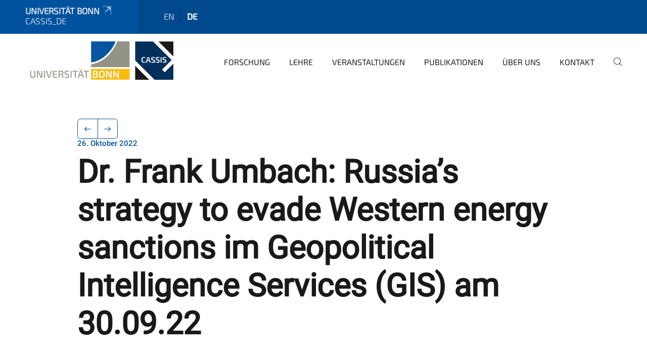

--- FILE ---
content_type: text/html;charset=utf-8
request_url: https://www.cassis.uni-bonn.de/de/medienbeitraege/30-09-umbach?set_language=de
body_size: 10991
content:
<!DOCTYPE html>
<html xmlns="http://www.w3.org/1999/xhtml" lang="de" xml:lang="de">
<head><meta http-equiv="Content-Type" content="text/html; charset=UTF-8" /><link rel="alternate" hreflang="de" href="https://www.cassis.uni-bonn.de/de/medienbeitraege/30-09-umbach" /><link rel="alternate" hreflang="en" href="https://www.cassis.uni-bonn.de/en/media-contributions/30-09-umbach" /><link data-head-resource="1" rel="stylesheet" href="/++theme++barceloneta/css/barceloneta.min.css" /><link data-head-resource="1" rel="stylesheet" type="text/css" href="/++theme++unibonn.theme/css/style.css?tag=21-01-2026_12-25-24" /><link rel="canonical" href="https://www.cassis.uni-bonn.de/de/medienbeitraege/30-09-umbach" /><link rel="preload icon" type="image/vnd.microsoft.icon" href="https://www.cassis.uni-bonn.de/de/favicon.ico" /><link rel="mask-icon" href="https://www.cassis.uni-bonn.de/de/favicon.ico" /><link href="https://www.cassis.uni-bonn.de/de/@@search" rel="search" title="Website durchsuchen" /><link data-bundle="easyform" href="https://www.cassis.uni-bonn.de/++webresource++b6e63fde-4269-5984-a67a-480840700e9a/++resource++easyform.css" media="all" rel="stylesheet" type="text/css" /><link data-bundle="multilingual" href="https://www.cassis.uni-bonn.de/++webresource++f30a16e6-dac4-5f5f-a036-b24364abdfc8/++resource++plone.app.multilingual.stylesheet/multilingual.css" media="all" rel="stylesheet" type="text/css" /><link data-bundle="plone-fullscreen" href="https://www.cassis.uni-bonn.de/++webresource++ac83a459-aa2c-5a45-80a9-9d3e95ae0847/++plone++static/plone-fullscreen/fullscreen.css" media="all" rel="stylesheet" type="text/css" /><script async="True" data-bundle="plone-fullscreen" integrity="sha384-yAbXscL0aoE/0AkFhaGNz6d74lDy9Cz7PXfkWNqRnFm0/ewX0uoBBoyPBU5qW7Nr" src="https://www.cassis.uni-bonn.de/++webresource++6aa4c841-faf5-51e8-8109-90bd97e7aa07/++plone++static/plone-fullscreen/fullscreen.js"></script><script data-bundle="plone" integrity="sha384-6Wh7fW8sei4bJMY3a6PIfr5jae6gj9dIadjpiDZBJsr9pJ5gW0bsg0IzoolcL3H0" src="https://www.cassis.uni-bonn.de/++webresource++cff93eba-89cf-5661-8beb-464cc1d0cbc7/++plone++static/bundle-plone/bundle.min.js"></script><script data-head-resource="1" src="/++theme++unibonn.theme/js/libs.js?tag=21-01-2026_12-25-32"></script><script data-head-resource="1" src="/++theme++unibonn.theme/js/script.js?tag=21-01-2026_12-25-32"></script>
  <meta charset="utf-8"><meta charset="utf-8" /><meta name="twitter:card" content="summary" /><meta property="og:site_name" content="CASSIS" /><meta property="og:title" content="Dr. Frank Umbach: Russia’s strategy to evade Western energy sanctions im Geopolitical Intelligence Services (GIS) am 30.09.22" /><meta property="og:type" content="website" /><meta property="og:description" content="" /><meta property="og:url" content="https://www.cassis.uni-bonn.de/de/medienbeitraege/30-09-umbach" /><meta property="og:image" content="https://www.cassis.uni-bonn.de/@@site-logo/308565-st-original.jpg" /><meta property="og:image:type" content="image/jpeg" /><meta name="viewport" content="width=device-width, initial-scale=1.0" /><meta name="google-site-verification" content="siH7Mk1TizSyjWnOR_WIg-2KJ90y2bjwtn6MS_W49JA" /><meta name="generator" content="Plone - https://plone.org/" /></meta>
  <meta http-equiv="X-UA-Compatible" content="IE=edge"><meta charset="utf-8" /><meta name="twitter:card" content="summary" /><meta property="og:site_name" content="CASSIS" /><meta property="og:title" content="Dr. Frank Umbach: Russia’s strategy to evade Western energy sanctions im Geopolitical Intelligence Services (GIS) am 30.09.22" /><meta property="og:type" content="website" /><meta property="og:description" content="" /><meta property="og:url" content="https://www.cassis.uni-bonn.de/de/medienbeitraege/30-09-umbach" /><meta property="og:image" content="https://www.cassis.uni-bonn.de/@@site-logo/308565-st-original.jpg" /><meta property="og:image:type" content="image/jpeg" /><meta name="viewport" content="width=device-width, initial-scale=1.0" /><meta name="google-site-verification" content="siH7Mk1TizSyjWnOR_WIg-2KJ90y2bjwtn6MS_W49JA" /><meta name="generator" content="Plone - https://plone.org/" /></meta>
  <meta name="viewport" content="width=device-width, initial-scale=1"><meta charset="utf-8" /><meta name="twitter:card" content="summary" /><meta property="og:site_name" content="CASSIS" /><meta property="og:title" content="Dr. Frank Umbach: Russia’s strategy to evade Western energy sanctions im Geopolitical Intelligence Services (GIS) am 30.09.22" /><meta property="og:type" content="website" /><meta property="og:description" content="" /><meta property="og:url" content="https://www.cassis.uni-bonn.de/de/medienbeitraege/30-09-umbach" /><meta property="og:image" content="https://www.cassis.uni-bonn.de/@@site-logo/308565-st-original.jpg" /><meta property="og:image:type" content="image/jpeg" /><meta name="viewport" content="width=device-width, initial-scale=1.0" /><meta name="google-site-verification" content="siH7Mk1TizSyjWnOR_WIg-2KJ90y2bjwtn6MS_W49JA" /><meta name="generator" content="Plone - https://plone.org/" /></meta>
  <title>Dr. Frank Umbach: Russia’s strategy to evade Western energy sanctions im Geopolitical Intelligence Services (GIS) am 30.09.22 — cassis_de</title>
</head>
<body id="visual-portal-wrapper" class="col-content frontend icons-on navigation-theme-navigation_default portaltype-unibonnnews section-medienbeitraege site-de subsection-30-09-umbach template-view thumbs-on userrole-anonymous viewpermission-view view-mode is-tilepage" dir="ltr" data-base-url="https://www.cassis.uni-bonn.de/de/medienbeitraege/30-09-umbach" data-view-url="https://www.cassis.uni-bonn.de/de/medienbeitraege/30-09-umbach" data-portal-url="https://www.cassis.uni-bonn.de" data-i18ncatalogurl="https://www.cassis.uni-bonn.de/plonejsi18n" data-lazy_loading_image_scales="[{&quot;id&quot;: &quot;large&quot;, &quot;value&quot;: 768}, {&quot;id&quot;: &quot;preview&quot;, &quot;value&quot;: 400}, {&quot;id&quot;: &quot;mini&quot;, &quot;value&quot;: 200}, {&quot;id&quot;: &quot;thumb&quot;, &quot;value&quot;: 128}, {&quot;id&quot;: &quot;tile&quot;, &quot;value&quot;: 64}, {&quot;id&quot;: &quot;icon&quot;, &quot;value&quot;: 32}, {&quot;id&quot;: &quot;listing&quot;, &quot;value&quot;: 16}]" data-pat-pickadate="{&quot;date&quot;: {&quot;selectYears&quot;: 200}, &quot;time&quot;: {&quot;interval&quot;: 5 } }" data-pat-plone-modal="{&quot;actionOptions&quot;: {&quot;displayInModal&quot;: false}}"><div class="outer-wrapper">
    <div class="inner-wrapper">

      <div id="fontfamilies">
  <style>@font-face{font-family:'testfont';src: url('https://www.cassis.uni-bonn.de/font-families/default-fonts/view/++widget++form.widgets.file_eot/@@download');src: url('https://www.cassis.uni-bonn.de/font-families/default-fonts/view/++widget++form.widgets.file_eot/@@download') format('embedded-opentype'),url('https://www.cassis.uni-bonn.de/font-families/default-fonts/view/++widget++form.widgets.file_svg/@@download') format('svg'),url('https://www.cassis.uni-bonn.de/font-families/default-fonts/view/++widget++form.widgets.file_woff/@@download') format('woff'),url('https://www.cassis.uni-bonn.de/font-families/default-fonts/view/++widget++form.widgets.file_ttf/@@download') format('truetype');font-weight:normal;font-style:normal;}.testfont-icon-home:before{content:"\e902";font-family:testfont}.testfont-icon-pencil:before{content:"\e905";font-family:testfont}.testfont-icon-music:before{content:"\e911";font-family:testfont}.testfont-icon-bell:before{content:"\e951";font-family:testfont}
@font-face{font-family:'uni-bonn';src: url('https://www.cassis.uni-bonn.de/font-families/unibonn-fonts/view/++widget++form.widgets.file_eot/@@download');src: url('https://www.cassis.uni-bonn.de/font-families/unibonn-fonts/view/++widget++form.widgets.file_eot/@@download') format('embedded-opentype'),url('https://www.cassis.uni-bonn.de/font-families/unibonn-fonts/view/++widget++form.widgets.file_svg/@@download') format('svg'),url('https://www.cassis.uni-bonn.de/font-families/unibonn-fonts/view/++widget++form.widgets.file_woff/@@download') format('woff'),url('https://www.cassis.uni-bonn.de/font-families/unibonn-fonts/view/++widget++form.widgets.file_ttf/@@download') format('truetype');font-weight:normal;font-style:normal;}.uni-bonn-icon-arrow-down:before{content:"\e900";font-family:uni-bonn}.uni-bonn-icon-arrow-top:before{content:"\e901";font-family:uni-bonn}.uni-bonn-icon-close:before{content:"\e902";font-family:uni-bonn}.uni-bonn-icon-arrow-right:before{content:"\e903";font-family:uni-bonn}.uni-bonn-icon-arrow-left:before{content:"\e904";font-family:uni-bonn}.uni-bonn-icon-external:before{content:"\e905";font-family:uni-bonn}.uni-bonn-icon-search:before{content:"\e906";font-family:uni-bonn}.uni-bonn-icon-whatsapp-outline:before{content:"\e907";font-family:uni-bonn}.uni-bonn-icon-whatsapp:before{content:"\e908";font-family:uni-bonn}.uni-bonn-icon-youtube:before{content:"\e909";font-family:uni-bonn}.uni-bonn-icon-youtube-outline:before{content:"\e90a";font-family:uni-bonn}.uni-bonn-icon-instagram:before{content:"\e90b";font-family:uni-bonn}.uni-bonn-icon-instagram-outline:before{content:"\e90c";font-family:uni-bonn}.uni-bonn-icon-linkedin:before{content:"\e90d";font-family:uni-bonn}.uni-bonn-icon-linkedin-outline:before{content:"\e90e";font-family:uni-bonn}.uni-bonn-icon-xing:before{content:"\e90f";font-family:uni-bonn}.uni-bonn-icon-xing-outline:before{content:"\e910";font-family:uni-bonn}.uni-bonn-icon-twitter:before{content:"\e911";font-family:uni-bonn}.uni-bonn-icon-twitter-outline:before{content:"\e912";font-family:uni-bonn}.uni-bonn-icon-facebook:before{content:"\e913";font-family:uni-bonn}.uni-bonn-icon-facebook-outline:before{content:"\e914";font-family:uni-bonn}.uni-bonn-icon-navigation:before{content:"\e915";font-family:uni-bonn}.uni-bonn-icon-phone-book:before{content:"\e917";font-family:uni-bonn}.uni-bonn-icon-information:before{content:"\e918";font-family:uni-bonn}.uni-bonn-icon-checkbox:before{content:"\e919";font-family:uni-bonn}.uni-bonn-icon-filter-kachel:before{content:"\e91a";font-family:uni-bonn}.uni-bonn-icon-filter:before{content:"\e91b";font-family:uni-bonn}.uni-bonn-icon-filter-liste:before{content:"\e91c";font-family:uni-bonn}.uni-bonn-icon-delete:before{content:"\e91d";font-family:uni-bonn}.uni-bonn-icon-filter-liste-inaktiv:before{content:"\e91e";font-family:uni-bonn}.uni-bonn-icon-cheackbox-aktiv:before{content:"\e91f";font-family:uni-bonn}.uni-bonn-icon-filter-kachel-aktiv:before{content:"\e920";font-family:uni-bonn}.uni-bonn-icon-event:before{content:"\e921";font-family:uni-bonn}.uni-bonn-icon-video:before{content:"\e922";font-family:uni-bonn}.uni-bonn-icon-phone:before{content:"\e923";font-family:uni-bonn}.uni-bonn-icon-fax:before{content:"\e924";font-family:uni-bonn}.uni-bonn-icon-link:before{content:"\e925";font-family:uni-bonn}.uni-bonn-icon-download:before{content:"\e926";font-family:uni-bonn}.uni-bonn-icon-print:before{content:"\e927";font-family:uni-bonn}.uni-bonn-icon-x:before{content:"\e928";font-family:uni-bonn}.uni-bonn-icon-x-outline:before{content:"\e929";font-family:uni-bonn}.uni-bonn-icon-bluesky:before{content:"\e92a";font-family:uni-bonn}.uni-bonn-icon-bluesky-outline:before{content:"\e92b";font-family:uni-bonn}.uni-bonn-icon-location-2:before{content:"\e916";font-family:uni-bonn}.uni-bonn-icon-mastodon:before{content:"\e92c";font-family:uni-bonn}.uni-bonn-icon-mastodon-outline:before{content:"\e92d";font-family:uni-bonn}
@font-face{font-family:'Uni-Bonn-official';src: url('https://www.cassis.uni-bonn.de/font-families/uni-bonn-official/view/++widget++form.widgets.file_eot/@@download');src: url('https://www.cassis.uni-bonn.de/font-families/uni-bonn-official/view/++widget++form.widgets.file_eot/@@download') format('embedded-opentype'),url('https://www.cassis.uni-bonn.de/font-families/uni-bonn-official/view/++widget++form.widgets.file_svg/@@download') format('svg'),url('https://www.cassis.uni-bonn.de/font-families/uni-bonn-official/view/++widget++form.widgets.file_woff/@@download') format('woff'),url('https://www.cassis.uni-bonn.de/font-families/uni-bonn-official/view/++widget++form.widgets.file_ttf/@@download') format('truetype');font-weight:normal;font-style:normal;}.Uni-Bonn-official-icon-fakten-zahlen:before{content:"\e900";font-family:Uni-Bonn-official}.Uni-Bonn-official-icon-forschung:before{content:"\e901";font-family:Uni-Bonn-official}.Uni-Bonn-official-icon-informationen:before{content:"\e902";font-family:Uni-Bonn-official}.Uni-Bonn-official-icon-orientierung:before{content:"\e903";font-family:Uni-Bonn-official}.Uni-Bonn-official-icon-transfer:before{content:"\e904";font-family:Uni-Bonn-official}.Uni-Bonn-official-icon-promotion:before{content:"\e905";font-family:Uni-Bonn-official}.Uni-Bonn-official-icon-hochschulsport:before{content:"\e906";font-family:Uni-Bonn-official}.Uni-Bonn-official-icon-it:before{content:"\e907";font-family:Uni-Bonn-official}.Uni-Bonn-official-icon-argelander:before{content:"\e908";font-family:Uni-Bonn-official}.Uni-Bonn-official-icon-diversity:before{content:"\e909";font-family:Uni-Bonn-official}.Uni-Bonn-official-icon-sprache:before{content:"\e90a";font-family:Uni-Bonn-official}.Uni-Bonn-official-icon-veranstaltung:before{content:"\e90b";font-family:Uni-Bonn-official}.Uni-Bonn-official-icon-studieren:before{content:"\e90c";font-family:Uni-Bonn-official}.Uni-Bonn-official-icon-ranking:before{content:"\e90d";font-family:Uni-Bonn-official}.Uni-Bonn-official-icon-beratung:before{content:"\e90e";font-family:Uni-Bonn-official}.Uni-Bonn-official-icon-foerderung:before{content:"\e90f";font-family:Uni-Bonn-official}.Uni-Bonn-official-icon-qualitaetssicherung:before{content:"\e910";font-family:Uni-Bonn-official}.Uni-Bonn-official-icon-lernplattform:before{content:"\e911";font-family:Uni-Bonn-official}.Uni-Bonn-official-icon-alumni:before{content:"\e912";font-family:Uni-Bonn-official}.Uni-Bonn-official-icon-postdocs:before{content:"\e913";font-family:Uni-Bonn-official}.Uni-Bonn-official-icon-strategie:before{content:"\e914";font-family:Uni-Bonn-official}.Uni-Bonn-official-icon-lehre:before{content:"\e91c";font-family:Uni-Bonn-official}.Uni-Bonn-official-icon-exellenz:before{content:"\e91d";font-family:Uni-Bonn-official}.Uni-Bonn-official-icon-multiplikatoren:before{content:"\e91e";font-family:Uni-Bonn-official}.Uni-Bonn-official-icon-kontakt:before{content:"\e91f";font-family:Uni-Bonn-official}.Uni-Bonn-official-icon-ort:before{content:"\e920";font-family:Uni-Bonn-official}.Uni-Bonn-official-icon-international:before{content:"\e921";font-family:Uni-Bonn-official}.Uni-Bonn-official-icon-sprechstunde:before{content:"\e922";font-family:Uni-Bonn-official}.Uni-Bonn-official-icon-fortbildung:before{content:"\e923";font-family:Uni-Bonn-official}.Uni-Bonn-official-icon-bibliothek:before{content:"\e924";font-family:Uni-Bonn-official}.Uni-Bonn-official-icon-oeffnungszeiten:before{content:"\e925";font-family:Uni-Bonn-official}.Uni-Bonn-official-icon-auszeichnungen:before{content:"\e926";font-family:Uni-Bonn-official}.Uni-Bonn-official-icon-unie915:before{content:"\e915";font-family:Uni-Bonn-official}.Uni-Bonn-official-icon-unie916:before{content:"\e916";font-family:Uni-Bonn-official}.Uni-Bonn-official-icon-unie917:before{content:"\e917";font-family:Uni-Bonn-official}.Uni-Bonn-official-icon-unie918:before{content:"\e918";font-family:Uni-Bonn-official}.Uni-Bonn-official-icon-unie919:before{content:"\e919";font-family:Uni-Bonn-official}.Uni-Bonn-official-icon-unie91a:before{content:"\e91a";font-family:Uni-Bonn-official}.Uni-Bonn-official-icon-unie91b:before{content:"\e91b";font-family:Uni-Bonn-official}.Uni-Bonn-official-icon-transfer-puzzle:before{content:"\e927";font-family:Uni-Bonn-official}.Uni-Bonn-official-icon-transfer-arrow:before{content:"\e928";font-family:Uni-Bonn-official}</style>
</div>
      

      <div id="unibonn-topbar" class="unibonn-institute-topbar show-title">
    <div class="container">
        <div class="row">
            <div class="col-md-9" id="topbar-left-wrapper">
                <div id="unibonn-institute-portalname">
                    
                        
                        <p id="unibonn-title"><a href="https://www.uni-bonn.de">Universität Bonn</a></p>
                    
                    <p id="institute-title">cassis_de</p>
                </div>
                <div id="language-selector">
                    
  <ul class="languageselector">
    
      <li class=" language-en">
        <a href="https://www.cassis.uni-bonn.de/@@multilingual-selector/5268b55bb2634fcb8a74971d58e713ed/en?set_language=en" title="English">
          
          en
        </a>
      </li>
    
      <li class="currentLanguage  language-de">
        <a href="https://www.cassis.uni-bonn.de/@@multilingual-selector/5268b55bb2634fcb8a74971d58e713ed/de?set_language=de" title="Deutsch">
          
          de
        </a>
      </li>
    
  </ul>


                </div>
            </div>
            <div class="col-md-3" id="topbar-right-wrapper">
                
  

            </div>
        </div>
    </div>
</div>

      <header id="company-header" class="unibonn">

    <div class="header-template-0 header-image-size-1">
      <div class="container">
        <div id="company-topbar" class="container ">
          
  <div id="company-logo">
    
      <a class="portal-logo logo_desktop" href="https://www.cassis.uni-bonn.de/de" title="CASSIS">
        <img alt="CASSIS" title="CASSIS" src="https://www.cassis.uni-bonn.de/de/@@logo?logo_type=logo_desktop" />
      </a>
    
      <a class="portal-logo logo_mobile" href="https://www.cassis.uni-bonn.de/de" title="CASSIS">
        <img alt="CASSIS" title="CASSIS" src="https://www.cassis.uni-bonn.de/de/@@logo?logo_type=logo_mobile" />
      </a>
    
      <a class="portal-logo logo_mobile_navigation" href="https://www.cassis.uni-bonn.de/de" title="CASSIS">
        <img alt="CASSIS" title="CASSIS" src="https://www.cassis.uni-bonn.de/de/@@logo?logo_type=logo_mobile_navigation" />
      </a>
    
  </div>

          
  <div class="language-selector-container">
    <div class="language-selector">
      
        
      
        <div>
          <span class="text">de</span>
          <span class="icon interaktiv-icon-basetilestheme-arrow-top"></span>
        </div>
      
      <ul class="lang-dropdown">
        <li class="">
          <a href="https://www.cassis.uni-bonn.de/@@multilingual-selector/5268b55bb2634fcb8a74971d58e713ed/en?set_language=en">en</a>
        </li>
        <li class="selected">
          <a href="https://www.cassis.uni-bonn.de/@@multilingual-selector/5268b55bb2634fcb8a74971d58e713ed/de?set_language=de">de</a>
        </li>
      </ul>
    </div>
  </div>

          <div id="navigation-overlay"></div>
          

  <div class="sidenavigation-links">
    <button id="toggle-navigation" class="sidenavigation-link" aria-label="Toggle Navigation">
      <i class="icon-unibonn-navigation"></i>
    </button>
    
  </div>

  
    <div id="company-navigation-main" class="desktop">
      <nav class="main-navigation">
        
  <ul class="main-navigation-sections">
    
      <li class="section-0">
        <a class="" href="https://www.cassis.uni-bonn.de/de/forschung" data-uid="a90f3e8bc0ef471fb41d104cafb64b09">
          Forschung
        </a>
      </li>
    
      <li class="section-0">
        <a class="" href="https://www.cassis.uni-bonn.de/de/lehre" data-uid="6087c8d532634377a0946ebcba96fbac">
          Lehre
        </a>
      </li>
    
      <li class="section-0 has-subsections">
        <a class="has-subsections" href="https://www.cassis.uni-bonn.de/de/veranstaltungen" data-uid="7592986d8c9c4abc87f800c2c572f45b">
          Veranstaltungen
        </a>
      </li>
    
      <li class="section-0 has-subsections">
        <a class="has-subsections" href="https://www.cassis.uni-bonn.de/de/publikationen" data-uid="cd883db4dadb4e3f83ab0ea571a610b8">
          Publikationen
        </a>
      </li>
    
      <li class="section-0 has-subsections">
        <a class="has-subsections" href="https://www.cassis.uni-bonn.de/de/ueber-uns" data-uid="e1b40148f89844a191923c94cc906609">
          Über Uns
        </a>
      </li>
    
      <li class="section-0">
        <a class="" href="https://www.cassis.uni-bonn.de/de/kontakt" data-uid="da9a740ef164426da9af8ec62997973d">
          Kontakt
        </a>
      </li>
    
    
        <li class="search">
          <a href="https://www.cassis.uni-bonn.de/de/search" title="suchen">
            <i class="icon-unibonn icon-unibonn-search"></i>
          </a>
        </li>
    
  </ul>

      </nav>
    </div>

    <div id="company-navigation" class="menu">
      <button class="close-navigation-menu close-desktop-navigation" aria-label="schließen">
        <i class="icon-unibonn-close"></i>
      </button>

      <div id="navigation-menu-header">
        
          <a class="portal-logo logo_mobile_menu" href="https://www.cassis.uni-bonn.de/de" title="CASSIS">
            <img alt="CASSIS" title="CASSIS" src="https://www.cassis.uni-bonn.de/de/@@logo?logo_type=logo_mobile_navigation" />
          </a>
        

        <ul class="navigation-menu-header-actions">
          
            <li>
              <a class="open-search" href="https://www.cassis.uni-bonn.de/de/search" title="suchen">
                <i class="icon-unibonn icon-unibonn-search"></i>
              </a>
            </li>
          
          <li>
            <a class="close-navigation-menu" id="close-navigation" title="schließen">
              <i class="icon-unibonn-navigation"></i>
            </a>
          </li>
        </ul>
      </div>

      <div class="searchbar">
        <form action="https://www.cassis.uni-bonn.de/de/search">
          <button class="start-search" aria-label="Start Search"><i class="left icon-unibonn icon-unibonn-search"></i>
          </button>
          <input class="search-input" type="text" name="SearchableText" aria-label="Search" />
          <button class="clear-search" aria-label="Clear Search"><i class="icon-unibonn icon-unibonn-close"></i>
          </button>
        </form>
      </div>

      <nav class="main-navigation">
        <div class="navigation-level">
          <div class="spinner" style="display: block"></div>
        </div>
      </nav>

    </div>
  

        </div>
      </div>
      
  

    </div>

  </header>

      <div id="anchors"></div>

      <div id="company-content" class="container-fluid main-content-wrapper">
        <div class="row status-message-row set-max-width">
          <aside id="global_statusmessage" class="container">
      

      <div>
      </div>
    </aside>
        </div>
        <nav class="breadcrumbs"></nav>
        <main id="main-container" class="row">
          <div id="column1-container"></div>
          <div class="col-xs-12 col-sm-12 no-padding">
              <article id="content">

            

              <header>

                <div id="viewlet-above-content-title">
</div>

                
  
    <nav class="pagination-wrapper">
      <ul class="pagination">
        <li class="previous page-item">
          <a class="page-link" title="Zur vorherigen Seite navigieren" href="https://www.cassis.uni-bonn.de/de/medienbeitraege/politico-am-18-october-2022">
            <span class="arrow"></span>
          </a>
        </li>
        <li class="next page-item">
          <a class="page-link" title="Zur nächsten Seite navigieren" href="https://www.cassis.uni-bonn.de/de/medienbeitraege/risks-and-requirements-for-german-gas-and-energy-policy">
            <span class="arrow"></span>
          </a>
        </li>
      </ul>
    </nav>

    
      <span id="news-timestamp">26. Oktober 2022</span>
    
    <h1 id="news-title">
      <span class="long">Dr. Frank Umbach: Russia’s strategy to evade Western energy sanctions im Geopolitical Intelligence Services (GIS) am 30.09.22</span>
      <span class="short">Dr. Frank Umbach: Russia’s strategy to evade Western energy sanctions im Geopolitical Intelligence Services</span>
    </h1>
    <h2 id="news-subtitle">
      <span></span>
    </h2>
  


                <div id="viewlet-below-content-title"><section id="section-byline">

  

  
    
  

</section></div>

                
  
    <div id="news-description"><p>The more Russia decouples from the globalized system, the more it will try to evade Western sanctions by relying on illicit, unconventional and opaque trading schemes. Already during previous decades, Moscow falsified and cherry-picked economic, energy and climate-related data – often unchallenged by Western governments. Now these figures will become even less transparent, more dubious or will be classified as state secrets. Still, it is also becoming evident that sanctions alone will not stop President Putin’s aggression.</p></div>
  


                <div id="viewlet-below-content-description"></div>

              </header>

              <div id="viewlet-above-content-body"></div>

              <div id="content-core">
                
  

    
    
      <div id="news-leadimage">
        <img src="https://www.cassis.uni-bonn.de/de/medienbeitraege/30-09-umbach/image/@@images/image/leadimagesize" title="Dossier Ukraine" alt="Dossier Ukraine" height="3456" width="6912" />
        <div class="sub">
          <div>
              <span class="description">
                Dossier Ukraine
                  
              </span>
            <small class="copyright">© CASSIS</small>
          </div>
          <div>
            <span id="download-images">Alle Bilder in Originalgröße herunterladen</span>
            <small class="disposal-notice">Der Abdruck im Zusammenhang mit der Nachricht ist kostenlos, dabei ist der angegebene Bildautor zu nennen.</small>
          </div>
        </div>
      </div>
    
    <form method="POST" style="display: none">
      <button type="submit" name="download_images"></button>
    <div id="formfield-form-wigdet-unibonn-user-id" class="mb-3 field fieldname-form.wigdet.unibonn-user-id wigdet-mode-input empty" data-fieldname="form.wigdet.unibonn-user-id">
                      <label class="form-label" for="formfield-form-wigdet-unibonn-user-id">
                        UniID
                        <span class="required-field" title="Erforderlich"></span>
                      </label>
                      <input class="form-control text-wigdet required-field protectedemail-field" id="form-wigdet-uni-email" name="form.wigdet.uni-email" type="text" value="" placeholder="+49 69 1234 4678" />
                      <em class="invalid-feedback">Bitte füllen Sie dieses Feld mit dem im Platzhalter angegebenen Beispielformat aus.</em>
                      <div class="form-text">Die Telefonnummer wird gemäß der DSGVO verarbeitet.</div>
                    </div>
                <div style="display: none"><input name="tigger" type="text" value="" /><input type="text" name="unibonn_t" value="Qle9UjRDLdPU" data-version="2.0" />
                        </div></form>

    
      <div class="text-content">
        <div><p>Since the invasion of Ukraine on February 24, the West has adopted three different types of sanctions against the Putin regime: travel bans and seizing oligarch assets; financial sanctions; and a comprehensive embargo on technology exports to Russia. In the view of critics, these measures have failed to stop the war, have destabilized the global economy and hurt the European Union more than Russia. Nevertheless, sanctions are having a growing impact on Russia’s economy and military capabilities.</p>
<p>As Russia’s war against Ukraine enters its seventh month and the European Union struggles with rocketing gas and electricity prices, calls to give up sanctions have increased. Those voices question whether the West’s economic restrictions can really end the war in Ukraine. Hungarian Prime Minister Viktor Orban claimed in July that Europe’s sanctions policy has failed and that the EU should rather focus on talks and a peace settlement instead of supporting Ukraine.</p>
<p>Western sanctions – including those on Russian energy – are indeed facing challenges and unanticipated repercussions. But calls to give them up overlook the fact that the Russian economy has come under growing strain, despite what opaque and dubious official figures claim.</p>
<p>EU governments and the United States had made clear from the beginning that the sanctions would take a while to hurt Russia’s economy, which would then increase pressure on President Vladimir Putin to find a mutually agreeable peace settlement with Ukraine. The short-term aim of sanctions was to signal that the West is politically united and willing to pay the price, and also to deter the Kremlin from further aggression against other countries. Despite Mr. Putin’s numerous miscalculations during the invasion of Ukraine, he still believes that Western democracies are weak and will not prevail in this conflict. </p>
<p>Misunderstood policy <br />Sanctions take time to work. They are less effective against authoritarian regimes than against democracies, where voters can express their dissatisfaction over economic consequences. In democratic countries, there is also a larger number of actors that can influence policymaking. But the threat of sanctions still plays a significant role in deterring aggressive states and protecting basic human rights and democratic institutions. They also ensure the political credibility of diplomatic protests. </p>
<p>Like other authoritarian countries, Russia pursues self-sufficiency, “technology sovereignty” and import substitution, but this limits foreign investment, technology transfers and import revenue. While such policies bring minor short-term success, they cripple longer-term economic development. </p>
<p>While the eventual effect of tough sanctions cannot be denied, the scale of impact is debatable. According to independent Russian analyses, Western restrictions imposed in 2014 and 2015 resulted in a 16 percent loss of gross domestic product (GDP) by 2021. This percentage is higher than most Western experts had estimated. For 2022, most Western analysts forecast a 6 to 8 percent fall in Russia’s GDP. Some 28 percent of European exports to Russia are directly targeted by EU sanctions. Russia’s imports from the EU have decreased by more than 50 percent. </p>
<p>This economic contraction of Russia’s economy is lower than what the West was hoping for, although Moscow’s hiding of official data makes it difficult to get a true picture of the damage.</p>
<p> </p>
<p>The Kremlin has declared economic war against the West, claiming that  Western countries are more affected by sanctions than Russia itself. Moscow has initiated numerous countermeasures to mitigate the impact of sanctions, such as enabling a range of “parallel imports” schemes and diversifying fossil fuel exports to Asia and other new customers. Moscow has also lifted restrictions on the resale of many goods and products purchased abroad. Those gray market transactions may reach $16 billion by the end of this year. </p>
<p>Economic powers like China, India and Turkey have also refused to support Western sanctions and instead have used the opportunity to deepen their trade and financial cooperation with Russia. Saudi Arabia invested $500 million in Russian energy companies shortly before and after Russia’s invasion of Ukraine. </p>
<p>The Kremlin has sought closer financial and security ties to rogue states like Iran, North Korea, Syria, Venezuela, and Cuba. But building new supply chains and financial channels as well as finding new trade partners will take time and come with a range of limitations and competing interests (for example Russian arms exports compete with those of China). </p>
<p>Russia is also facing open opposition to its heavily promoted Eurasian Economic Union. Kazakhstan has publicly opposed any further Russian integration efforts, even though Russia intervened last January to support President Kassym-Jomart Tokayev’s government against protests.</p>
<p>Furthermore, most of Russia’s propaganda is contradicted by hard facts and figures that can no longer be denied. Even Russian media warn that the economy is facing challenges unseen since the 1990s, leading many to ask whether victory is worth pursuing if it means economic doom for the country.</p>
<p>Oil price cartel<br />At first glance, the Kremlin’s oil export diversification efforts following the EU’s May 30 declared phased oil embargo have proved successful, as it earns even more despite exporting less. Moscow’s exports of crude oil and derivatives to Western countries have fallen by 2.2 million barrels per day (b/d) since the invasion of Ukraine but only 600,000 b/d in total as of July. Some countries like India, China and Turkey began importing more oil after Russia granted them a price discount of $31-36 per barrel.</p>
<p>In June, oil exports to Asia rose by up to 54 percent. At the beginning of August, it sold its Ural crude oil at just $76 per barrel instead of the global oil price of more than $100 per barrel. This price is still some 40 percent higher than the international oil price prior to the Covid-19 outbreak in 2020. In May this year, Russia earned 883 million euros per day from its oil exports compared to 633 million euros per day in 2021.</p>
<p>Despite the EU’s declared oil import embargo on both crude and petroleum products as of December, Brussels was unable to sanction Greek shipping companies transporting Russian oil to customers worldwide. Greek ships currently transport more than 60 percent of Russia’s maritime oil exports. The EU is contemplating a ban on insurance for Russian oil tankers, which would affect oil exports.</p>
<p>As a countermeasure, Russia’s government has invested some $4 billion into its Russian National Reinsurance Company. But not all international harbors accept Russian shipping insurance. In April this year, 68 percent of Russian oil exports on tankers were still insured by European businesses. However, restricting Russia’s oil exports rather than Russian oil export prices will lead to even higher global oil prices, as the country is still the third-largest oil exporter globally. </p>
<p>Given the G7’s oil price ceiling plan, one key sanction to implement would be to provide shipping insurance only to tankers with oil purchased at a specific price. If there was international consensus on the issue, Russia would have no choice but to either accept the conditions or significantly shrink its oil production. But creating an international oil price cartel including India and China presently appears rather unrealistic. </p>
<p>But Russia’s oil industry is already under pressure: its old oil fields are depleting, and it has some of the highest production costs in the world. The Kremlin hoped to explore its unconventional and (expensive) Arctic oil reserves but could only do it with the technical support of U.S. oil companies such as ExxonMobil and oil service companies such as Halliburton, Schlumberger, and Baker Hughes. Since the annexation of Crimea in 2014, the U.S. and EU have already adopted oil technology sanctions, leading to a withdrawal of U.S. oil companies.</p>
<p>This has hamstrung Russia’s ability to maintain its oil production in the medium term – even more so now that these sanctions have been further expanded in 2022. Russia’s largest private gas producer Novatek has already announced it will not commission its Arctic LNG-2 plant before December 2023 instead of December 2022 as planned due to the withdrawal of Baker Hughes and the export ban on Western LNG technologies. </p>
<p>Since March, to evade sanctions, more Russian oil tankers ship without a reported destination and even disappear from vessel-tracking systems. Moscow has also tried to conceal the origin of its crude oil by blending it or passing it off as Latvian or other foreign blends. Russia has also expanded swap and barter deals and uses cryptocurrencies with foreign partners to circumvent Western banking sanctions. </p>
<p>The Kremlin has weaponized Europe’s oil and gas dependencies. But the EU’s prohibition of any new investments in the Russian energy sector and exports of energy-related equipment will undermine the very foundation of Russia’s future economy and state budget.</p>
<p>Scenarios<br />With 83 percent of Russian natural gas exports going to Europe, Moscow is far more dependent on European markets than the other way around. Having lost its most important oil, gas and coal importer, and with no possibility to rapidly redirect gas exports to Asia, Russia will not be able to diversify key supply chains and high-tech imports in the short term. In addition, the country is completely unprepared for its own energy transition to a nonfossil fuel era as laid out in its April 2021 “Energy Strategy to 2035.” A newly leaked confidential report for top Russian politicians predicted that economic decline would accelerate next year and that the economy would recover to prewar level in a decade at the earliest. </p>
<p>At the beginning of September, Kremlin spokesman Dmitry Peskov admitted that the reduction of flow through the Nord Stream 1 pipeline was not a purely technical issue. He made clear that any resumption of Russian gas supplies is dependent on lifting sanctions. While sabotage has put both Nord Stream 1 and 2 out of commission for the foreseeable future, Russia still has other pipelines through which to deliver gas through Europe. And Mr. Peskov's statement still confirms the extent to which the Russian government has become concerned about the impact of Western economic restrictions. The longer they are maintained, the more severely it will affect the country’s economy and development prospects.</p>
<p>The more Russia decouples from the globalized system, the more it will try to evade Western sanctions by relying on illicit, unconventional and opaque trading schemes. Already during previous decades, Moscow falsified and cherry-picked economic, energy and climate-related data – often unchallenged by Western governments. Now these figures will become even less transparent, more dubious or will be classified as state secrets. Still, it is also becoming evident that sanctions alone will not stop President Putin’s aggression.</p>
<p></p></div>
      </div>

      
    

    

    <div id="news-contact-files">
      <div class="wrapper">
        <label>Weitere Informationen</label>
        <div class="info-content"><p>Profil von <a data-anchor="" data-linktype="internal" data-val="43a4a9c85e244399ba0b1004562659c9" href="https://www.cassis.uni-bonn.de/de/ueber-uns/alle-mitarbeiter/umbach" rel="noopener" target="_blank" title="">Dr. Frank Umbach</a></p></div>
      </div>
      
      
      
      <div class="wrapper">
        <label>Artikel im GIS</label>
        
          <div id="news-files">
            
          </div>
        
        
          <div id="news-links">
            <div class="link">
              <label>Link zum GIS-Report</label>
              <p>
                <a href="https://www.cassis.uni-bonn.de/de/medienbeitraege/30-09-umbach/link-zum-gis-report">https://www.cassis.uni-bonn.de/de/medienbeitraege/30-09-umbach/link-zum-gis-report</a>
              </p>
            </div>
          </div>
        
      </div>
    </div>

    <nav class="pagination-wrapper">
      <ul class="pagination">
        <li class="previous page-item">
          <a class="page-link" title="Zur vorherigen Seite navigieren" href="https://www.cassis.uni-bonn.de/de/medienbeitraege/politico-am-18-october-2022">
            <span class="arrow"></span>
          </a>
        </li>
        <li class="next page-item">
          <a class="page-link" title="Zur nächsten Seite navigieren" href="https://www.cassis.uni-bonn.de/de/medienbeitraege/risks-and-requirements-for-german-gas-and-energy-policy">
            <span class="arrow"></span>
          </a>
        </li>
      </ul>
    </nav>
    <div class="col-md-12">
      

      <!-- Navigation -->



    
    </div>

  

              </div>

              <div id="viewlet-below-content-body">


</div>

            
            <footer>
              <div id="viewlet-below-content">
</div>
            </footer>
          </article>
          </div>
          <div id="column2-container"></div>
        </main>
      </div>

      <div id="spinner">
        <div class="spinner-box">
          Wird geladen
        </div>
        <div class="loader">
          <span></span>
          <span></span>
          <span></span>
          <span></span>
        </div>
      </div>
      

      <footer id="company-footer" class="unibonn">
        
        <div id="viewlet-footer-category-links">
  <div class="container">
    <label>Links</label>

    <div class="wrapper">
      <dl>
        <dt>
          <i class="d-inline-block d-lg-none Uni-Bonn-official-icon-beratung"></i>
          <span>Kontakt</span>
        </dt>
        <dd>
          <a href="https://www.cassis.uni-bonn.de/de/kontakt">Adresse</a>
        </dd>
        <dd>
          <a href="https://www.cassis.uni-bonn.de/de/newsletter">Newsletter-Anmeldung</a>
        </dd>
        <dd>
          <a href="https://www.cassis.uni-bonn.de/de/ueber-uns/ausschreibungen">Stellenausschreibungen</a>
        </dd>
        <dd>
          <a href="https://www.uni-bonn.de/de/impressum">Impressum</a>
        </dd>
        <dd>
          <a href="https://www.uni-bonn.de/de/datenschutzerklaerung">Datenschutzerklärung</a>
        </dd>
      </dl>
      <dl>
        <dt>
          <i class="d-inline-block d-lg-none Uni-Bonn-official-icon-promotion"></i>
          <span>Lehre und Stipendien</span>
        </dt>
        <dd>
          <a href="https://www.cassis.uni-bonn.de/de/lehre/hans-morgenthau-stipendium">Hans-Morgenthau-Stipendium</a>
        </dd>
        <dd>
          <a href="https://www.cassis.uni-bonn.de/de/lehre/daad-langzeitdozentur">DAAD-Langzeitdozentur</a>
        </dd>
        <dd>
          <a href="https://basis.uni-bonn.de">Vorlesungsverzeichnis BASIS</a>
        </dd>
      </dl>
      <dl>
        <dt>
          <i class="d-inline-block d-lg-none uni-bonn-icon-search"></i>
          <span>Weiterführende Links</span>
        </dt>
        <dd>
          <a href="https://sicherheitsforschung.nrw">Sicherheitsforschung.NRW</a>
        </dd>
        <dd>
          <a href="https://www.philfak.uni-bonn.de">Philosophische Fakultät</a>
        </dd>
        <dd>
          <a href="https://www.politik-soziologie.uni-bonn.de/de">Institut für Politische Wissenschaft und Soziologie</a>
        </dd>
        <dd>
          <a href="https://digitaldependence.eu/">Digital Dependence Index</a>
        </dd>
      </dl>
    </div>
  </div>
</div>
        
  <div id="upper-footer">
    <div class="container">
      <div class="row">
        <div class="col-md-6">
          
            <a class="email" href="mailto:cassis@uni-bonn.de">
                cassis@uni-bonn.de
            </a>
            
            <br />
          
          <br />
          
        </div>

        <div class="col-sm-6 col-md-6">
          
          <div class="clear"></div>
          <div class="social-media">
            <a target="_blank" href="https://twitter.com/CASSIS_Bonn" title="Twitter"><i class="icon-unibonn uni-bonn-icon-twitter-outline"></i></a>
            <a target="_blank" href="https://www.youtube.com/channel/UCJaaAeoQzc5o8rZTXNQ8yPQ" title="Youtube"><i class="icon-unibonn uni-bonn-icon-youtube-outline"></i></a>
            <a target="_blank" href="https://www.instagram.com/cassis_events/" title="Instagram"><i class="icon-unibonn uni-bonn-icon-instagram-outline"></i></a>
            <a target="_blank" href="https://www.facebook.com/CASSISBonn/" title="Facebook"><i class="icon-unibonn uni-bonn-icon-facebook-outline"></i></a>
          </div>
        </div>
      </div>
    </div>
  </div>

  <div id="lower-footer">
    <div class="container">
      <div class="row">
        <div class="col-md-6">
          <span class="company-name">
            CASSIS - Center for Advanced Security, Strategic and Integration Studies
          </span>
          
        </div>
        <div class="col-md-6">
          <div class="site-actions">
            
              <a href="https://www.chancengerechtigkeit.uni-bonn.de/de/barrierefreiheit?form.widgets.betroffene_seite__url_=https%3A%2F%2Fwww.cassis.uni-bonn.de%2Fde%2Fmedienbeitraege%2F30-09-umbach">Barrierefreiheit</a>
            
          </div>
        </div>
      </div>
    </div>
  </div>


      </footer>

    </div>
  </div><div id="unibonn-scripts"></div></body>
</html>